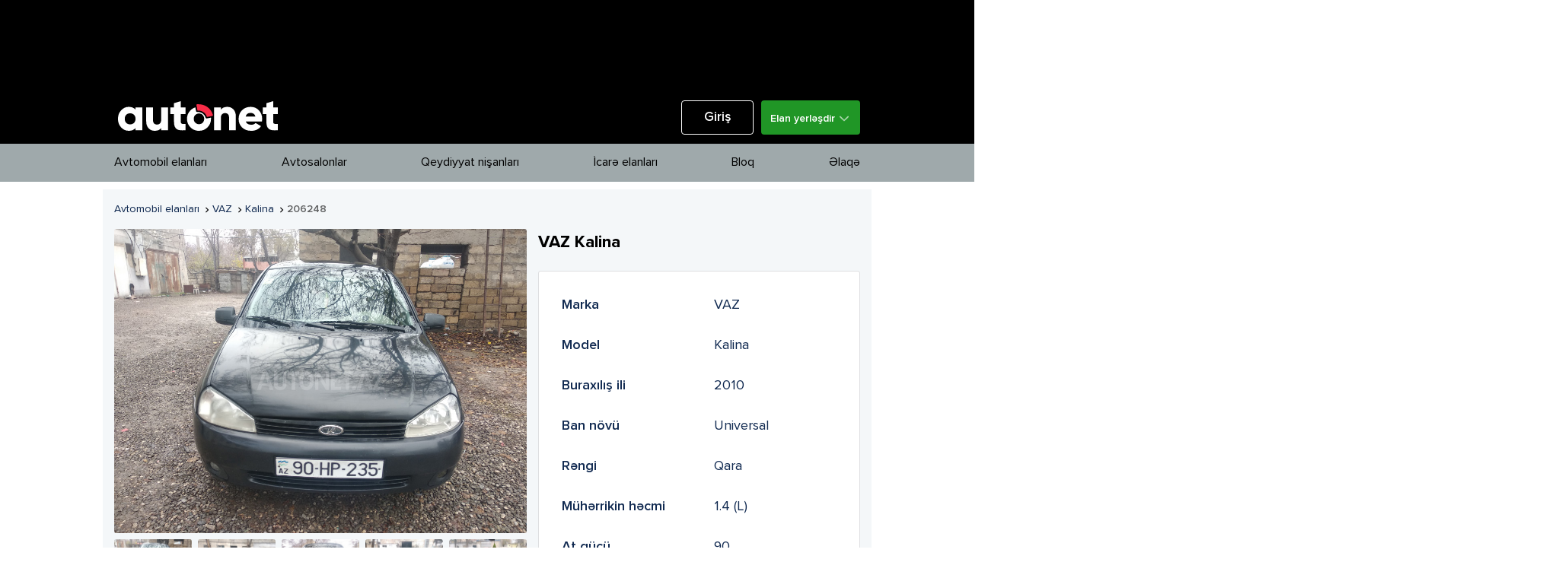

--- FILE ---
content_type: text/html; charset=UTF-8
request_url: https://autonet.az/item/undefined
body_size: 1933
content:
<!DOCTYPE html>
<html lang="az">

<head>
  <meta charset="UTF-8">

  <title>Avtomobil satın ala biləcəyiniz autonet.az onlayn mağazası</title>

  <meta name="description" property="description" content="Avtomobillərin alqı-satqısı, Qeydiyyat nişanları">
    
  <meta name="keywords" property="keywords" content="avtomobil satışı bakıda, avtomobil saytı, onlayn mağaza">
    
  <meta name="image" property="image" content="https://autonet.az/web/img/new-logo-fb.png">
    
  <meta property="og:url" content="https://autonet.az/item/undefined">
    <meta property="og:title" content="Avtomobil satın ala biləcəyiniz autonet.az onlayn mağazası">
    <meta property="og:description" content="Avtomobillərin alqı-satqısı, Qeydiyyat nişanları">
    <meta property="og:type" content="website">
    <meta property="og:image" content="https://autonet.az/web/img/new-logo-fb.png">
    <meta property="og:site_name" content="Autonet.az">
    
  <meta name="twitter:card" content="summary">
    <meta name="twitter:title" content="Avtomobil satın ala biləcəyiniz autonet.az onlayn mağazası">
    <meta name="twitter:description" content="Avtomobillərin alqı-satqısı, Qeydiyyat nişanları">
    <meta name="twitter:image:src" content="https://autonet.az/web/img/new-logo-fb.png">
    <meta name="twitter:domain" content="autonet.az">
    
  <meta property="fb:app_id" content="1664026567208711">
  <meta property="og:image:width" content="600">
  <meta property="og:image:height" content="600">

  <meta name="viewport" content="width=device-width, initial-scale=1.0">
  
  <link rel="canonical" href="https://autonet.az/item/undefined">

  <link rel="dns-prefetch" href="//use.fontawesome.com">
  <link rel="dns-prefetch" href="//fonts.googleapis.com">
  <link rel="dns-prefetch" href="//www.google-analytics.com">
  <link rel="dns-prefetch" href="//fonts.gstatic.com">
  <link rel="dns-prefetch" href="//www.googletagmanager.com">
  <link rel="dns-prefetch" href="//connect.facebook.net">
  <link rel="dns-prefetch" href="//ads.autonet.az">

  <link rel="icon" type="image/png" href="https://autonet.az/web/img/favicon-64x64.png" />
  <link href="//fonts.googleapis.com/css?family=Lato:300,400,600,700,900&subset=latin-ext" rel="stylesheet">
  <link href="//fonts.googleapis.com/icon?family=Material+Icons" rel="stylesheet">

  <link rel="stylesheet" type="text/css" href="/web/css/owl.carousel.min.css">
  <link rel="stylesheet" type="text/css" href="/web/css/main-style.min.css?v=6.0.9">
  <link rel="stylesheet" type="text/css" href="/web/css/uppy.min.css">
  <link rel="stylesheet" type="text/css" href='/web/fonts/stylesheet.css'>

  <meta name="csrf-token" content="aXTBqKtIUQ1eYyrG4VQauMVli9xKJ7IIqm0JniUZ">

  <script type="application/ld+json">
      {
        "@context": "https://schema.org",
        "@type": "NewsArticle",
        "mainEntityOfPage": {
          "@type": "WebPage",
          "@id": "https://autonet.az/item/undefined"
        },
        "headline": "Avtomobil satın ala biləcəyiniz autonet.az onlayn mağazası",
        "image": [
          "https://autonet.az/web/img/new-logo-fb.png"
        ],
        "datePublished": "",
        "dateModified": "",
        "author": {
          "@type": "Person",
          "name": "Autonet"
        },
        "publisher": {
          "@type": "Organization",
          "name": "Autonet.az",
          "logo": {
            "@type": "ImageObject",
            "url": "http://beta.autonet.az/web/img/new-logo-fb.png"
          }
        },
        "description": "Avtomobillərin alqı-satqısı, Qeydiyyat nişanları"
      }
      </script>

</head>

<body>


  <div id="root"></div>


  <div class="clearfix"></div>
  <div class="overlay"></div>
  <script src="/web/js/sortable.min.js"></script>
  <script src="/web/js/app.js?v=6.0.9"></script>
  <script src="/web/js/main-script.min.js?v=6.0.9"></script>

<!-- Google tag (gtag.js) -->
<script async src="https://www.googletagmanager.com/gtag/js?id=G-9BNXHJFLEV"></script>
<script>
  window.dataLayer = window.dataLayer || [];
  function gtag(){dataLayer.push(arguments);}
  gtag('js', new Date());

  gtag('config', 'G-9BNXHJFLEV');
</script>

<script>
(function(d, s, id){
  var js, fjs = d.getElementsByTagName(s)[0];
  if (d.getElementById(id)) {return;}
  js = d.createElement(s); js.id = id;
  js.src = "//connect.facebook.net/en_US/sdk.js";
  fjs.parentNode.insertBefore(js, fjs);
}(document, 'script', 'facebook-jssdk'));
</script>

<!-- Facebook Pixel Code -->
<script>
!function(f,b,e,v,n,t,s)
{if(f.fbq)return;n=f.fbq=function(){n.callMethod?
  n.callMethod.apply(n,arguments):n.queue.push(arguments)};
  if(!f._fbq)f._fbq=n;n.push=n;n.loaded=!0;n.version='2.0';
  n.queue=[];t=b.createElement(e);t.async=!0;
  t.src=v;s=b.getElementsByTagName(e)[0];
  s.parentNode.insertBefore(t,s)}(window, document,'script',
  'https://connect.facebook.net/en_US/fbevents.js');
  fbq('init', '902504266528857');
  fbq('track', 'PageView');
</script>
<noscript><img height="1" width="1" style="display:none"

  src="https://www.facebook.com/tr?id=902504266528857&ev=PageView&noscript=1"
  /></noscript>
  <!-- End Facebook Pixel Code -->

</body>
</html>


--- FILE ---
content_type: text/html; charset=UTF-8
request_url: https://autonet.az/item/undefined
body_size: 1933
content:
<!DOCTYPE html>
<html lang="az">

<head>
  <meta charset="UTF-8">

  <title>Avtomobil satın ala biləcəyiniz autonet.az onlayn mağazası</title>

  <meta name="description" property="description" content="Avtomobillərin alqı-satqısı, Qeydiyyat nişanları">
    
  <meta name="keywords" property="keywords" content="avtomobil satışı bakıda, avtomobil saytı, onlayn mağaza">
    
  <meta name="image" property="image" content="https://autonet.az/web/img/new-logo-fb.png">
    
  <meta property="og:url" content="https://autonet.az/item/undefined">
    <meta property="og:title" content="Avtomobil satın ala biləcəyiniz autonet.az onlayn mağazası">
    <meta property="og:description" content="Avtomobillərin alqı-satqısı, Qeydiyyat nişanları">
    <meta property="og:type" content="website">
    <meta property="og:image" content="https://autonet.az/web/img/new-logo-fb.png">
    <meta property="og:site_name" content="Autonet.az">
    
  <meta name="twitter:card" content="summary">
    <meta name="twitter:title" content="Avtomobil satın ala biləcəyiniz autonet.az onlayn mağazası">
    <meta name="twitter:description" content="Avtomobillərin alqı-satqısı, Qeydiyyat nişanları">
    <meta name="twitter:image:src" content="https://autonet.az/web/img/new-logo-fb.png">
    <meta name="twitter:domain" content="autonet.az">
    
  <meta property="fb:app_id" content="1664026567208711">
  <meta property="og:image:width" content="600">
  <meta property="og:image:height" content="600">

  <meta name="viewport" content="width=device-width, initial-scale=1.0">
  
  <link rel="canonical" href="https://autonet.az/item/undefined">

  <link rel="dns-prefetch" href="//use.fontawesome.com">
  <link rel="dns-prefetch" href="//fonts.googleapis.com">
  <link rel="dns-prefetch" href="//www.google-analytics.com">
  <link rel="dns-prefetch" href="//fonts.gstatic.com">
  <link rel="dns-prefetch" href="//www.googletagmanager.com">
  <link rel="dns-prefetch" href="//connect.facebook.net">
  <link rel="dns-prefetch" href="//ads.autonet.az">

  <link rel="icon" type="image/png" href="https://autonet.az/web/img/favicon-64x64.png" />
  <link href="//fonts.googleapis.com/css?family=Lato:300,400,600,700,900&subset=latin-ext" rel="stylesheet">
  <link href="//fonts.googleapis.com/icon?family=Material+Icons" rel="stylesheet">

  <link rel="stylesheet" type="text/css" href="/web/css/owl.carousel.min.css">
  <link rel="stylesheet" type="text/css" href="/web/css/main-style.min.css?v=6.0.9">
  <link rel="stylesheet" type="text/css" href="/web/css/uppy.min.css">
  <link rel="stylesheet" type="text/css" href='/web/fonts/stylesheet.css'>

  <meta name="csrf-token" content="aXTBqKtIUQ1eYyrG4VQauMVli9xKJ7IIqm0JniUZ">

  <script type="application/ld+json">
      {
        "@context": "https://schema.org",
        "@type": "NewsArticle",
        "mainEntityOfPage": {
          "@type": "WebPage",
          "@id": "https://autonet.az/item/undefined"
        },
        "headline": "Avtomobil satın ala biləcəyiniz autonet.az onlayn mağazası",
        "image": [
          "https://autonet.az/web/img/new-logo-fb.png"
        ],
        "datePublished": "",
        "dateModified": "",
        "author": {
          "@type": "Person",
          "name": "Autonet"
        },
        "publisher": {
          "@type": "Organization",
          "name": "Autonet.az",
          "logo": {
            "@type": "ImageObject",
            "url": "http://beta.autonet.az/web/img/new-logo-fb.png"
          }
        },
        "description": "Avtomobillərin alqı-satqısı, Qeydiyyat nişanları"
      }
      </script>

</head>

<body>


  <div id="root"></div>


  <div class="clearfix"></div>
  <div class="overlay"></div>
  <script src="/web/js/sortable.min.js"></script>
  <script src="/web/js/app.js?v=6.0.9"></script>
  <script src="/web/js/main-script.min.js?v=6.0.9"></script>

<!-- Google tag (gtag.js) -->
<script async src="https://www.googletagmanager.com/gtag/js?id=G-9BNXHJFLEV"></script>
<script>
  window.dataLayer = window.dataLayer || [];
  function gtag(){dataLayer.push(arguments);}
  gtag('js', new Date());

  gtag('config', 'G-9BNXHJFLEV');
</script>

<script>
(function(d, s, id){
  var js, fjs = d.getElementsByTagName(s)[0];
  if (d.getElementById(id)) {return;}
  js = d.createElement(s); js.id = id;
  js.src = "//connect.facebook.net/en_US/sdk.js";
  fjs.parentNode.insertBefore(js, fjs);
}(document, 'script', 'facebook-jssdk'));
</script>

<!-- Facebook Pixel Code -->
<script>
!function(f,b,e,v,n,t,s)
{if(f.fbq)return;n=f.fbq=function(){n.callMethod?
  n.callMethod.apply(n,arguments):n.queue.push(arguments)};
  if(!f._fbq)f._fbq=n;n.push=n;n.loaded=!0;n.version='2.0';
  n.queue=[];t=b.createElement(e);t.async=!0;
  t.src=v;s=b.getElementsByTagName(e)[0];
  s.parentNode.insertBefore(t,s)}(window, document,'script',
  'https://connect.facebook.net/en_US/fbevents.js');
  fbq('init', '902504266528857');
  fbq('track', 'PageView');
</script>
<noscript><img height="1" width="1" style="display:none"

  src="https://www.facebook.com/tr?id=902504266528857&ev=PageView&noscript=1"
  /></noscript>
  <!-- End Facebook Pixel Code -->

</body>
</html>


--- FILE ---
content_type: text/css
request_url: https://autonet.az/web/fonts/stylesheet.css
body_size: 4026
content:
@font-face {
    font-family: 'Proxima Nova';
    src: url('subset-ProximaNova-Bold.woff2') format('woff2'),
        url('subset-ProximaNova-Bold.woff') format('woff');
    font-weight: bold;
    font-style: normal;
    font-display: swap;
}

@font-face {
    font-family: 'Proxima Nova';
    src: url('subset-ProximaNova-Black.woff2') format('woff2'),
        url('subset-ProximaNova-Black.woff') format('woff');
    font-weight: 900;
    font-style: normal;
    font-display: swap;
}

@font-face {
    font-family: 'Proxima Nova';
    src: url('subset-ProximaNova-Regular.woff2') format('woff2'),
        url('subset-ProximaNova-Regular.woff') format('woff');
    font-weight: normal;
    font-style: normal;
    font-display: swap;
}

@font-face {
    font-family: 'Proxima Nova';
    src: url('subset-ProximaNova-BoldItalic.woff2') format('woff2'),
        url('subset-ProximaNova-BoldItalic.woff') format('woff');
    font-weight: bold;
    font-style: italic;
    font-display: swap;
}

@font-face {
    font-family: 'Proxima Nova';
    src: url('subset-ProximaNova-Medium.woff2') format('woff2'),
        url('subset-ProximaNova-Medium.woff') format('woff');
    font-weight: 500;
    font-style: normal;
    font-display: swap;
}

@font-face {
    font-family: 'Proxima Nova';
    src: url('subset-ProximaNova-BlackItalic.woff2') format('woff2'),
        url('subset-ProximaNova-BlackItalic.woff') format('woff');
    font-weight: 900;
    font-style: italic;
    font-display: swap;
}

@font-face {
    font-family: 'Proxima Nova';
    src: url('subset-ProximaNova-Italic.woff2') format('woff2'),
        url('subset-ProximaNova-Italic.woff') format('woff');
    font-weight: normal;
    font-style: italic;
    font-display: swap;
}

@font-face {
    font-family: 'Proxima Nova';
    src: url('subset-ProximaNova-Light.woff2') format('woff2'),
        url('subset-ProximaNova-Light.woff') format('woff');
    font-weight: 300;
    font-style: normal;
    font-display: swap;
}

@font-face {
    font-family: 'Proxima Nova';
    src: url('subset-ProximaNova-ExtraBold.woff2') format('woff2'),
        url('subset-ProximaNova-ExtraBold.woff') format('woff');
    font-weight: 800;
    font-style: normal;
    font-display: swap;
}

@font-face {
    font-family: 'Proxima Nova';
    src: url('subset-ProximaNova-MediumItalic.woff2') format('woff2'),
        url('subset-ProximaNova-MediumItalic.woff') format('woff');
    font-weight: 500;
    font-style: italic;
    font-display: swap;
}

@font-face {
    font-family: 'Proxima Nova';
    src: url('subset-ProximaNova-Thin.woff2') format('woff2'),
        url('subset-ProximaNova-Thin.woff') format('woff');
    font-weight: 100;
    font-style: normal;
    font-display: swap;
}

@font-face {
    font-family: 'Proxima Nova';
    src: url('subset-ProximaNova-SemiBoldItalic.woff2') format('woff2'),
        url('subset-ProximaNova-SemiBoldItalic.woff') format('woff');
    font-weight: 600;
    font-style: italic;
    font-display: swap;
}

@font-face {
    font-family: 'Proxima Nova';
    src: url('subset-ProximaNova-LightItalic.woff2') format('woff2'),
        url('subset-ProximaNova-LightItalic.woff') format('woff');
    font-weight: 300;
    font-style: italic;
    font-display: swap;
}

@font-face {
    font-family: 'Proxima Nova';
    src: url('subset-ProximaNova-SemiBold.woff2') format('woff2'),
        url('subset-ProximaNova-SemiBold.woff') format('woff');
    font-weight: 600;
    font-style: normal;
    font-display: swap;
}

@font-face {
    font-family: 'Proxima Nova';
    src: url('subset-ProximaNova-ThinItalic.woff2') format('woff2'),
        url('subset-ProximaNova-ThinItalic.woff') format('woff');
    font-weight: 100;
    font-style: italic;
    font-display: swap;
}

@font-face {
    font-family: 'Proxima Nova';
    src: url('subset-ProximaNova-ExtraBoldItalic.woff2') format('woff2'),
        url('subset-ProximaNova-ExtraBoldItalic.woff') format('woff');
    font-weight: 800;
    font-style: italic;
    font-display: swap;
}



--- FILE ---
content_type: application/javascript; charset=utf-8
request_url: https://autonet.az/web/js/sortable.min.js
body_size: 12691
content:
/*! Sortable 1.4.2 - MIT | git://github.com/rubaxa/Sortable.git */
!function(a){"use strict";"function"==typeof define&&define.amd?define(a):"undefined"!=typeof module&&"undefined"!=typeof module.exports?module.exports=a():"undefined"!=typeof Package?Sortable=a():window.Sortable=a()}(function(){"use strict";function a(a,b){if(!a||!a.nodeType||1!==a.nodeType)throw"Sortable: `el` must be HTMLElement, and not "+{}.toString.call(a);this.el=a,this.options=b=r({},b),a[L]=this;var c={group:Math.random(),sort:!0,disabled:!1,store:null,handle:null,scroll:!0,scrollSensitivity:30,scrollSpeed:10,draggable:/[uo]l/i.test(a.nodeName)?"li":">*",ghostClass:"sortable-ghost",chosenClass:"sortable-chosen",ignore:"a, img",filter:null,animation:0,setData:function(a,b){a.setData("Text",b.textContent)},dropBubble:!1,dragoverBubble:!1,dataIdAttr:"data-id",delay:0,forceFallback:!1,fallbackClass:"sortable-fallback",fallbackOnBody:!1};for(var d in c)!(d in b)&&(b[d]=c[d]);V(b);for(var f in this)"_"===f.charAt(0)&&(this[f]=this[f].bind(this));this.nativeDraggable=b.forceFallback?!1:P,e(a,"mousedown",this._onTapStart),e(a,"touchstart",this._onTapStart),this.nativeDraggable&&(e(a,"dragover",this),e(a,"dragenter",this)),T.push(this._onDragOver),b.store&&this.sort(b.store.get(this))}function b(a){v&&v.state!==a&&(h(v,"display",a?"none":""),!a&&v.state&&w.insertBefore(v,s),v.state=a)}function c(a,b,c){if(a){c=c||N,b=b.split(".");var d=b.shift().toUpperCase(),e=new RegExp("\\s("+b.join("|")+")(?=\\s)","g");do if(">*"===d&&a.parentNode===c||(""===d||a.nodeName.toUpperCase()==d)&&(!b.length||((" "+a.className+" ").match(e)||[]).length==b.length))return a;while(a!==c&&(a=a.parentNode))}return null}function d(a){a.dataTransfer&&(a.dataTransfer.dropEffect="move"),a.preventDefault()}function e(a,b,c){a.addEventListener(b,c,!1)}function f(a,b,c){a.removeEventListener(b,c,!1)}function g(a,b,c){if(a)if(a.classList)a.classList[c?"add":"remove"](b);else{var d=(" "+a.className+" ").replace(K," ").replace(" "+b+" "," ");a.className=(d+(c?" "+b:"")).replace(K," ")}}function h(a,b,c){var d=a&&a.style;if(d){if(void 0===c)return N.defaultView&&N.defaultView.getComputedStyle?c=N.defaultView.getComputedStyle(a,""):a.currentStyle&&(c=a.currentStyle),void 0===b?c:c[b];b in d||(b="-webkit-"+b),d[b]=c+("string"==typeof c?"":"px")}}function i(a,b,c){if(a){var d=a.getElementsByTagName(b),e=0,f=d.length;if(c)for(;f>e;e++)c(d[e],e);return d}return[]}function j(a,b,c,d,e,f,g){var h=N.createEvent("Event"),i=(a||b[L]).options,j="on"+c.charAt(0).toUpperCase()+c.substr(1);h.initEvent(c,!0,!0),h.to=b,h.from=e||b,h.item=d||b,h.clone=v,h.oldIndex=f,h.newIndex=g,b.dispatchEvent(h),i[j]&&i[j].call(a,h)}function k(a,b,c,d,e,f){var g,h,i=a[L],j=i.options.onMove;return g=N.createEvent("Event"),g.initEvent("move",!0,!0),g.to=b,g.from=a,g.dragged=c,g.draggedRect=d,g.related=e||b,g.relatedRect=f||b.getBoundingClientRect(),a.dispatchEvent(g),j&&(h=j.call(i,g)),h}function l(a){a.draggable=!1}function m(){R=!1}function n(a,b){var c=a.lastElementChild,d=c.getBoundingClientRect();return(b.clientY-(d.top+d.height)>5||b.clientX-(d.right+d.width)>5)&&c}function o(a){for(var b=a.tagName+a.className+a.src+a.href+a.textContent,c=b.length,d=0;c--;)d+=b.charCodeAt(c);return d.toString(36)}function p(a){var b=0;if(!a||!a.parentNode)return-1;for(;a&&(a=a.previousElementSibling);)"TEMPLATE"!==a.nodeName.toUpperCase()&&b++;return b}function q(a,b){var c,d;return function(){void 0===c&&(c=arguments,d=this,setTimeout(function(){1===c.length?a.call(d,c[0]):a.apply(d,c),c=void 0},b))}}function r(a,b){if(a&&b)for(var c in b)b.hasOwnProperty(c)&&(a[c]=b[c]);return a}var s,t,u,v,w,x,y,z,A,B,C,D,E,F,G,H,I,J={},K=/\s+/g,L="Sortable"+(new Date).getTime(),M=window,N=M.document,O=M.parseInt,P=!!("draggable"in N.createElement("div")),Q=function(a){return a=N.createElement("x"),a.style.cssText="pointer-events:auto","auto"===a.style.pointerEvents}(),R=!1,S=Math.abs,T=([].slice,[]),U=q(function(a,b,c){if(c&&b.scroll){var d,e,f,g,h=b.scrollSensitivity,i=b.scrollSpeed,j=a.clientX,k=a.clientY,l=window.innerWidth,m=window.innerHeight;if(z!==c&&(y=b.scroll,z=c,y===!0)){y=c;do if(y.offsetWidth<y.scrollWidth||y.offsetHeight<y.scrollHeight)break;while(y=y.parentNode)}y&&(d=y,e=y.getBoundingClientRect(),f=(S(e.right-j)<=h)-(S(e.left-j)<=h),g=(S(e.bottom-k)<=h)-(S(e.top-k)<=h)),f||g||(f=(h>=l-j)-(h>=j),g=(h>=m-k)-(h>=k),(f||g)&&(d=M)),(J.vx!==f||J.vy!==g||J.el!==d)&&(J.el=d,J.vx=f,J.vy=g,clearInterval(J.pid),d&&(J.pid=setInterval(function(){d===M?M.scrollTo(M.pageXOffset+f*i,M.pageYOffset+g*i):(g&&(d.scrollTop+=g*i),f&&(d.scrollLeft+=f*i))},24)))}},30),V=function(a){var b=a.group;b&&"object"==typeof b||(b=a.group={name:b}),["pull","put"].forEach(function(a){a in b||(b[a]=!0)}),a.groups=" "+b.name+(b.put.join?" "+b.put.join(" "):"")+" "};return a.prototype={constructor:a,_onTapStart:function(a){var b=this,d=this.el,e=this.options,f=a.type,g=a.touches&&a.touches[0],h=(g||a).target,i=h,k=e.filter;if(!("mousedown"===f&&0!==a.button||e.disabled)&&(h=c(h,e.draggable,d))){if(D=p(h),"function"==typeof k){if(k.call(this,a,h,this))return j(b,i,"filter",h,d,D),void a.preventDefault()}else if(k&&(k=k.split(",").some(function(a){return a=c(i,a.trim(),d),a?(j(b,a,"filter",h,d,D),!0):void 0})))return void a.preventDefault();(!e.handle||c(i,e.handle,d))&&this._prepareDragStart(a,g,h)}},_prepareDragStart:function(a,b,c){var d,f=this,h=f.el,j=f.options,k=h.ownerDocument;c&&!s&&c.parentNode===h&&(G=a,w=h,s=c,t=s.parentNode,x=s.nextSibling,F=j.group,d=function(){f._disableDelayedDrag(),s.draggable=!0,g(s,f.options.chosenClass,!0),f._triggerDragStart(b)},j.ignore.split(",").forEach(function(a){i(s,a.trim(),l)}),e(k,"mouseup",f._onDrop),e(k,"touchend",f._onDrop),e(k,"touchcancel",f._onDrop),j.delay?(e(k,"mouseup",f._disableDelayedDrag),e(k,"touchend",f._disableDelayedDrag),e(k,"touchcancel",f._disableDelayedDrag),e(k,"mousemove",f._disableDelayedDrag),e(k,"touchmove",f._disableDelayedDrag),f._dragStartTimer=setTimeout(d,j.delay)):d())},_disableDelayedDrag:function(){var a=this.el.ownerDocument;clearTimeout(this._dragStartTimer),f(a,"mouseup",this._disableDelayedDrag),f(a,"touchend",this._disableDelayedDrag),f(a,"touchcancel",this._disableDelayedDrag),f(a,"mousemove",this._disableDelayedDrag),f(a,"touchmove",this._disableDelayedDrag)},_triggerDragStart:function(a){a?(G={target:s,clientX:a.clientX,clientY:a.clientY},this._onDragStart(G,"touch")):this.nativeDraggable?(e(s,"dragend",this),e(w,"dragstart",this._onDragStart)):this._onDragStart(G,!0);try{N.selection?N.selection.empty():window.getSelection().removeAllRanges()}catch(b){}},_dragStarted:function(){w&&s&&(g(s,this.options.ghostClass,!0),a.active=this,j(this,w,"start",s,w,D))},_emulateDragOver:function(){if(H){if(this._lastX===H.clientX&&this._lastY===H.clientY)return;this._lastX=H.clientX,this._lastY=H.clientY,Q||h(u,"display","none");var a=N.elementFromPoint(H.clientX,H.clientY),b=a,c=" "+this.options.group.name,d=T.length;if(b)do{if(b[L]&&b[L].options.groups.indexOf(c)>-1){for(;d--;)T[d]({clientX:H.clientX,clientY:H.clientY,target:a,rootEl:b});break}a=b}while(b=b.parentNode);Q||h(u,"display","")}},_onTouchMove:function(b){if(G){a.active||this._dragStarted(),this._appendGhost();var c=b.touches?b.touches[0]:b,d=c.clientX-G.clientX,e=c.clientY-G.clientY,f=b.touches?"translate3d("+d+"px,"+e+"px,0)":"translate("+d+"px,"+e+"px)";I=!0,H=c,h(u,"webkitTransform",f),h(u,"mozTransform",f),h(u,"msTransform",f),h(u,"transform",f),b.preventDefault()}},_appendGhost:function(){if(!u){var a,b=s.getBoundingClientRect(),c=h(s),d=this.options;u=s.cloneNode(!0),g(u,d.ghostClass,!1),g(u,d.fallbackClass,!0),h(u,"top",b.top-O(c.marginTop,10)),h(u,"left",b.left-O(c.marginLeft,10)),h(u,"width",b.width),h(u,"height",b.height),h(u,"opacity","0.8"),h(u,"position","fixed"),h(u,"zIndex","100000"),h(u,"pointerEvents","none"),d.fallbackOnBody&&N.body.appendChild(u)||w.appendChild(u),a=u.getBoundingClientRect(),h(u,"width",2*b.width-a.width),h(u,"height",2*b.height-a.height)}},_onDragStart:function(a,b){var c=a.dataTransfer,d=this.options;this._offUpEvents(),"clone"==F.pull&&(v=s.cloneNode(!0),h(v,"display","none"),w.insertBefore(v,s)),b?("touch"===b?(e(N,"touchmove",this._onTouchMove),e(N,"touchend",this._onDrop),e(N,"touchcancel",this._onDrop)):(e(N,"mousemove",this._onTouchMove),e(N,"mouseup",this._onDrop)),this._loopId=setInterval(this._emulateDragOver,50)):(c&&(c.effectAllowed="move",d.setData&&d.setData.call(this,c,s)),e(N,"drop",this),setTimeout(this._dragStarted,0))},_onDragOver:function(a){var d,e,f,g=this.el,i=this.options,j=i.group,l=j.put,o=F===j,p=i.sort;if(void 0!==a.preventDefault&&(a.preventDefault(),!i.dragoverBubble&&a.stopPropagation()),I=!0,F&&!i.disabled&&(o?p||(f=!w.contains(s)):F.pull&&l&&(F.name===j.name||l.indexOf&&~l.indexOf(F.name)))&&(void 0===a.rootEl||a.rootEl===this.el)){if(U(a,i,this.el),R)return;if(d=c(a.target,i.draggable,g),e=s.getBoundingClientRect(),f)return b(!0),void(v||x?w.insertBefore(s,v||x):p||w.appendChild(s));if(0===g.children.length||g.children[0]===u||g===a.target&&(d=n(g,a))){if(d){if(d.animated)return;r=d.getBoundingClientRect()}b(o),k(w,g,s,e,d,r)!==!1&&(s.contains(g)||(g.appendChild(s),t=g),this._animate(e,s),d&&this._animate(r,d))}else if(d&&!d.animated&&d!==s&&void 0!==d.parentNode[L]){A!==d&&(A=d,B=h(d),C=h(d.parentNode));var q,r=d.getBoundingClientRect(),y=r.right-r.left,z=r.bottom-r.top,D=/left|right|inline/.test(B.cssFloat+B.display)||"flex"==C.display&&0===C["flex-direction"].indexOf("row"),E=d.offsetWidth>s.offsetWidth,G=d.offsetHeight>s.offsetHeight,H=(D?(a.clientX-r.left)/y:(a.clientY-r.top)/z)>.5,J=d.nextElementSibling,K=k(w,g,s,e,d,r);if(K!==!1){if(R=!0,setTimeout(m,30),b(o),1===K||-1===K)q=1===K;else if(D){var M=s.offsetTop,N=d.offsetTop;q=M===N?d.previousElementSibling===s&&!E||H&&E:N>M}else q=J!==s&&!G||H&&G;s.contains(g)||(q&&!J?g.appendChild(s):d.parentNode.insertBefore(s,q?J:d)),t=s.parentNode,this._animate(e,s),this._animate(r,d)}}}},_animate:function(a,b){var c=this.options.animation;if(c){var d=b.getBoundingClientRect();h(b,"transition","none"),h(b,"transform","translate3d("+(a.left-d.left)+"px,"+(a.top-d.top)+"px,0)"),b.offsetWidth,h(b,"transition","all "+c+"ms"),h(b,"transform","translate3d(0,0,0)"),clearTimeout(b.animated),b.animated=setTimeout(function(){h(b,"transition",""),h(b,"transform",""),b.animated=!1},c)}},_offUpEvents:function(){var a=this.el.ownerDocument;f(N,"touchmove",this._onTouchMove),f(a,"mouseup",this._onDrop),f(a,"touchend",this._onDrop),f(a,"touchcancel",this._onDrop)},_onDrop:function(b){var c=this.el,d=this.options;clearInterval(this._loopId),clearInterval(J.pid),clearTimeout(this._dragStartTimer),f(N,"mousemove",this._onTouchMove),this.nativeDraggable&&(f(N,"drop",this),f(c,"dragstart",this._onDragStart)),this._offUpEvents(),b&&(I&&(b.preventDefault(),!d.dropBubble&&b.stopPropagation()),u&&u.parentNode.removeChild(u),s&&(this.nativeDraggable&&f(s,"dragend",this),l(s),g(s,this.options.ghostClass,!1),g(s,this.options.chosenClass,!1),w!==t?(E=p(s),E>=0&&(j(null,t,"sort",s,w,D,E),j(this,w,"sort",s,w,D,E),j(null,t,"add",s,w,D,E),j(this,w,"remove",s,w,D,E))):(v&&v.parentNode.removeChild(v),s.nextSibling!==x&&(E=p(s),E>=0&&(j(this,w,"update",s,w,D,E),j(this,w,"sort",s,w,D,E)))),a.active&&((null===E||-1===E)&&(E=D),j(this,w,"end",s,w,D,E),this.save())),w=s=t=u=x=v=y=z=G=H=I=E=A=B=F=a.active=null)},handleEvent:function(a){var b=a.type;"dragover"===b||"dragenter"===b?s&&(this._onDragOver(a),d(a)):("drop"===b||"dragend"===b)&&this._onDrop(a)},toArray:function(){for(var a,b=[],d=this.el.children,e=0,f=d.length,g=this.options;f>e;e++)a=d[e],c(a,g.draggable,this.el)&&b.push(a.getAttribute(g.dataIdAttr)||o(a));return b},sort:function(a){var b={},d=this.el;this.toArray().forEach(function(a,e){var f=d.children[e];c(f,this.options.draggable,d)&&(b[a]=f)},this),a.forEach(function(a){b[a]&&(d.removeChild(b[a]),d.appendChild(b[a]))})},save:function(){var a=this.options.store;a&&a.set(this)},closest:function(a,b){return c(a,b||this.options.draggable,this.el)},option:function(a,b){var c=this.options;return void 0===b?c[a]:(c[a]=b,void("group"===a&&V(c)))},destroy:function(){var a=this.el;a[L]=null,f(a,"mousedown",this._onTapStart),f(a,"touchstart",this._onTapStart),this.nativeDraggable&&(f(a,"dragover",this),f(a,"dragenter",this)),Array.prototype.forEach.call(a.querySelectorAll("[draggable]"),function(a){a.removeAttribute("draggable")}),T.splice(T.indexOf(this._onDragOver),1),this._onDrop(),this.el=a=null}},a.utils={on:e,off:f,css:h,find:i,is:function(a,b){return!!c(a,b,a)},extend:r,throttle:q,closest:c,toggleClass:g,index:p},a.create=function(b,c){return new a(b,c)},a.version="1.4.2",a});
